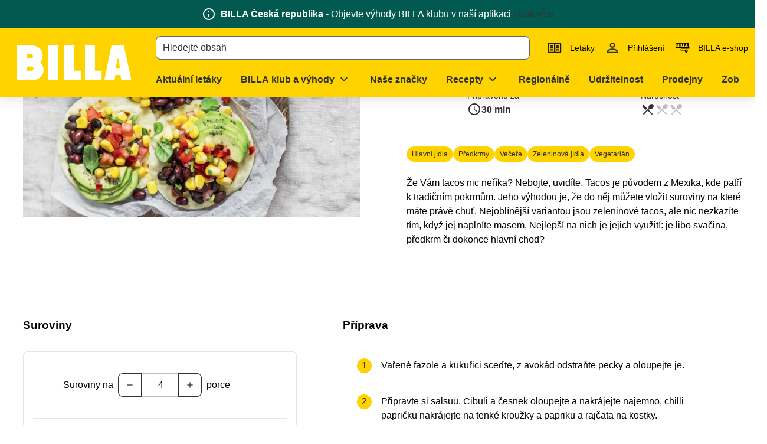

--- FILE ---
content_type: image/svg+xml
request_url: https://assets-eu-01.kc-usercontent.com/0463a531-feb4-01ea-1c62-2927429dcf8a/0b36e8ed-dd15-4012-971b-a235e5971db4/linkedin-white.svg
body_size: 285
content:
<?xml version="1.0" encoding="UTF-8"?>
<svg id="Layer_1" data-name="Layer 1" xmlns="http://www.w3.org/2000/svg" viewBox="0 0 32 32">
  <defs>
    <style>
      .cls-1 {
        fill: #fff;
        fill-rule: evenodd;
      }
    </style>
  </defs>
  <path class="cls-1" d="M16,0C7.16,0,0,7.16,0,16s7.16,16,16,16,16-7.16,16-16S24.84,0,16,0ZM7.68,13.25h3.63v10.89h-3.63v-10.89ZM11.55,9.88c-.02-1.07-.79-1.88-2.03-1.88s-2.05.81-2.05,1.88.79,1.88,2,1.88h.02c1.26,0,2.05-.84,2.05-1.88ZM20.21,13c2.39,0,4.17,1.56,4.17,4.9v6.25h-3.63v-5.83c0-1.46-.52-2.46-1.84-2.46-1,0-1.6.67-1.86,1.32-.1.23-.12.56-.12.88v6.08h-3.63s.05-9.87,0-10.89h3.63v1.54c.48-.74,1.34-1.8,3.27-1.8Z"/>
</svg>

--- FILE ---
content_type: text/javascript; charset=utf-8
request_url: https://www.billa.cz/_nuxt/Cv7KZoF-.js
body_size: 174
content:
const __vite__mapDeps=(i,m=__vite__mapDeps,d=(m.f||(m.f=["./D0-8ErcP.js","./VfZU-Itx.js","./DTv9Uc0k.js","./BH82RGaG.js","./H3XYDTwC.js","./entry.ByINgGUe.css","./icon.BBgTg41I.css"])))=>i.map(i=>d[i]);
import{d as u,U as i,m as r,o as s,x as f,j as d,C as m,l as b,k as o,y as h,n as _,D as v,Q as y,_ as k}from"./H3XYDTwC.js";import{d as B}from"./BRNMv7rL.js";const C=["innerHTML"],L=["aria-label","disabled"],z=u({__name:"chip",props:{text:{},beforeIcon:{default:void 0},closeable:{type:Boolean,default:!1},closeLabel:{default:void 0},disabled:{type:Boolean,default:!1},href:{default:void 0},icon:{default:"cancel"},size:{default:void 0},small:{type:Boolean,default:!1},title:{default:void 0},to:{default:void 0}},emits:["close"],setup(c){const n=h(()=>k(()=>import("./D0-8ErcP.js"),__vite__mapDeps([0,1,2,3,4,5,6]),import.meta.url)),t=c,a=i(()=>t.to?B({}):t.href?"a":"span"),p=i(()=>a.value==="a"?{href:t.href,target:"_blank"}:typeof a.value=="object"&&"name"in a.value?{to:t.to}:{});return(e,l)=>(s(),r(y(o(a)),v({class:["ws-chip align-center",e.small?"text-caption px-2 py-1":"text-body-2 px-3 py-1"],"data-test":"chip",title:e.title},o(p)),{default:f(()=>[e.beforeIcon?(s(),r(o(n),{key:0,class:"ws-chip__before-icon mr-2",name:e.beforeIcon},null,8,["name"])):d("",!0),m("span",{class:"ws-chip__text","data-test":"chip-text",innerHTML:e.text},null,8,C),e.closeable?(s(),b("button",{key:1,class:"ws-chip__close d-print-none ml-1","data-test":"chip-close-button","aria-label":e.closeLabel,disabled:e.disabled,onClick:l[0]||(l[0]=w=>e.$emit("close"))},[_(o(n),{"aria-hidden":"true",name:e.icon,size:e.size},null,8,["name","size"])],8,L)):d("",!0)]),_:1},16,["class","title"]))}});export{z as _};


--- FILE ---
content_type: text/javascript; charset=utf-8
request_url: https://www.billa.cz/_nuxt/j3mTCIxq.js
body_size: -452
content:
import{_ as o}from"./C9wJ91ko.js";import"./H3XYDTwC.js";import"./CeBQ_xU9.js";import"./BdqCEZAo.js";import"./OU7tP38v.js";export{o as default};


--- FILE ---
content_type: text/javascript; charset=utf-8
request_url: https://www.billa.cz/_nuxt/DsDEPuah.js
body_size: 583
content:
const __vite__mapDeps=(i,m=__vite__mapDeps,d=(m.f||(m.f=["./dOJu__wT.js","./H3XYDTwC.js","./entry.ByINgGUe.css","./_nIGJ4fX.js","./available-bottom-space.dJatDJAX.css","./OU7tP38v.js","./dialog.DT3YGIkS.css","./-hmoceCE.js","./CYV95dYU.js","./BRNMv7rL.js","./C5isZYRc.js","./BlvvuE1h.js","./CqbYTHn5.js","./header-menu-level.C9pga_zp.css","./VfZU-Itx.js","./DTv9Uc0k.js","./BH82RGaG.js","./icon.BBgTg41I.css","./header-menu-overview-mobile.B_LaoqmY.css"])))=>i.map(i=>d[i]);
import{a7 as c,y as a,a8 as i,l as f,o as s,n,m as g,j as w,x as m,C as v,af as k,_ as l}from"./H3XYDTwC.js";import{_ as y}from"./CozxGm1t.js";import h from"./CKEc_lXT.js";import"./BRNMv7rL.js";import"./CXRs6ZQp.js";import"./C5isZYRc.js";import"./CYV95dYU.js";import"./BlvvuE1h.js";import"./OU7tP38v.js";import"./CqbYTHn5.js";import"./CrKjRD69.js";import"./CKKCct_m.js";import"./DPz9wiC4.js";import"./CeI6W7kQ.js";import"./Clu3suxE.js";import"./D7VMwng2.js";import"./DY9fA_jf.js";import"./OU5hyfsB.js";import"./C6xgu1-Y.js";import"./DFI_1Bmk.js";import"./CLcmQvpt.js";import"./CjKULbCs.js";import"./C8UFrSsh.js";import"./DTv9Uc0k.js";import"./BH82RGaG.js";const b={name:"WsMenuBadge",components:{WsHeaderLogo:y,WsHeaderQuickLink:h,WsDialog:a(()=>l(()=>import("./dOJu__wT.js"),__vite__mapDeps([0,1,2,3,4,5,6]),import.meta.url)),WsHeaderMenuOverviewMobile:a(()=>l(()=>import("./-hmoceCE.js"),__vite__mapDeps([7,8,9,1,2,5,10,11,12,13,14,15,16,17,18]),import.meta.url))},props:{backgroundColor:{type:String,default:void 0},borderBottomColor:{type:String,default:void 0},icon:{type:String,default:void 0},linkDescription:{type:String,default:void 0},menuButtons:{type:Array,default:void 0},menuItems:{type:Array,required:!0},svgImage:{type:Array,default:void 0},title:{type:String,required:!0}},data:()=>({showDialog:!1}),watch:{$route(){this.$refs.dialog?.dialog_close()},"$vuetify.display.mdAndUp"(o){o&&(this.showDialog=!1)}}},C={class:"ws-header-menu-badge d-md-none"};function D(o,t,e,B,A,I){const d=i("ws-header-quick-link"),u=i("ws-header-logo"),p=i("ws-header-menu-overview-mobile"),_=i("ws-dialog");return s(),f("div",C,[n(d,{icon:e.icon||"menu","link-description":e.linkDescription,"svg-image":e.svgImage,title:e.title,"data-test":"quick-link-menu",onClick:t[0]||(t[0]=r=>o.showDialog=!0)},null,8,["icon","link-description","svg-image","title"]),o.showDialog?(s(),g(_,{key:0,ref:"dialog","class-list":"ws-header-menu-mobile",fullscreen:o.$vuetify.display.smAndDown,onClose:t[2]||(t[2]=r=>o.showDialog=!1)},{header:m(()=>[v("div",{style:k({backgroundColor:e.backgroundColor,borderBottomColor:e.borderBottomColor}),class:"ws-header-menu-mobile__header d-flex align-center px-2"},[n(u)],4)]),default:m(()=>[n(p,{"menu-buttons":e.menuButtons,"menu-items":e.menuItems,onClose:t[1]||(t[1]=r=>o.showDialog=!1)},null,8,["menu-buttons","menu-items"])]),_:1},8,["fullscreen"])):w("",!0)])}const Z=c(b,[["render",D]]);export{Z as default};


--- FILE ---
content_type: image/svg+xml
request_url: https://assets-eu-01.kc-usercontent.com/0463a531-feb4-01ea-1c62-2927429dcf8a/d882ff45-faba-4cef-9e18-296bfee9ff9e/account-icon.svg
body_size: 96
content:
<svg width="32" height="32" viewBox="0 0 32 32" fill="none" xmlns="http://www.w3.org/2000/svg">
<path d="M16 10C17.1 10 18 10.9 18 12C18 13.1 17.1 14 16 14C14.9 14 14 13.1 14 12C14 10.9 14.9 10 16 10ZM16 19C18.7 19 21.8 20.29 22 21V22H10V21.01C10.2 20.29 13.3 19 16 19V19ZM16 8C13.79 8 12 9.79 12 12C12 14.21 13.79 16 16 16C18.21 16 20 14.21 20 12C20 9.79 18.21 8 16 8V8ZM16 17C13.33 17 8 18.34 8 21V24H24V21C24 18.34 18.67 17 16 17V17Z" fill="#323232"/>
</svg>


--- FILE ---
content_type: text/javascript; charset=utf-8
request_url: https://www.billa.cz/_nuxt/C6zWxHmc.js
body_size: 29
content:
const __vite__mapDeps=(i,m=__vite__mapDeps,d=(m.f||(m.f=["./DCTvnyMr.js","./BEvWbI5E.js","./Dyz-tv3x.js","./DK3KStfO.js","./Dq4gyuYY.js","./H3XYDTwC.js","./entry.ByINgGUe.css","./cookie-warning.pJs9Gq9O.css"])))=>i.map(i=>d[i]);
import{a7 as l,y as d,l as o,j as n,o as e,F as r,C as p,q as _,m,Q as u,n as k,a8 as y,_ as f}from"./H3XYDTwC.js";import{c as C}from"./DXndjbfI.js";const g={name:"WsScript",components:{WsCookieWarning:d(()=>f(()=>import("./DCTvnyMr.js"),__vite__mapDeps([0,1,2,3,4,5,6,7]),import.meta.url))},mixins:[C],props:{htmlCode:{type:String,default:void 0},scriptFile:{type:Array,default:()=>[]}}},h={key:0,class:"ws-script"},v=["innerHTML"],w={key:1,class:"d-flex justify-center align-center"};function A(t,B,s,F,L,T){const i=y("ws-cookie-warning");return t.cookies_isCookieManagementReady?(e(),o("section",h,[t.cookies_isCookieAccepted?(e(),o(r,{key:0},[p("div",{innerHTML:s.htmlCode},null,8,v),(e(!0),o(r,null,_(s.scriptFile,(a,c)=>(e(),m(u("script"),{key:c,async:"",type:"text/javascript",src:a.url},null,8,["src"]))),128))],64)):s.htmlCode?(e(),o("div",w,[k(i,{type:t.cookies_cookieType},null,8,["type"])])):n("",!0)])):n("",!0)}const x=l(g,[["render",A]]);export{x as default};


--- FILE ---
content_type: text/javascript; charset=utf-8
request_url: https://www.billa.cz/_nuxt/DjDoeQw2.js
body_size: 1181
content:
import{a as H,c as R}from"./BEvWbI5E.js";import{i as z}from"./Dq4gyuYY.js";import{d as C,v as p,l as O,G as g,bn as E,bo as F,k as t,o as c,u as q,U as A,bl as M,ae as U,aJ as j,K as B,m as x,h as D,x as _,Q as P,aa as Q,C as h,j as W,p as J,af as I,a7 as G,q as K,a8 as S,F as V,aA as X}from"./H3XYDTwC.js";import{s as Y}from"./CsZLcaR7.js";const Z={class:"ws-overview-collapsible"},ee=C({__name:"overview-collapsible",setup(e,{expose:n}){const a=p({});return n({collapseAll:()=>{Object.keys(a.value).forEach(l=>{a.value[l]=!1})},expandAll:()=>{Object.keys(a.value).forEach(l=>{a.value[l]=!0})}}),(l,u)=>(c(),O("div",Z,[g(l.$slots,"default",E(F({itemOpenState:t(a)})))]))}}),te=["id","aria-controls","aria-expanded","disabled"],ae=["id","aria-expanded","aria-labelledby"],k=250,se=C({__name:"overview-collapsible-item",props:{open:{type:Boolean,default:!1},eager:{type:Boolean,default:!1},wrappingElement:{default:"div"},disabled:{type:Boolean,default:!1}},emits:["update:open"],setup(e,{emit:n}){const a=e,l=n,{$usage:u}=q(),o=p(a.open),i=p(!1),m=p(!1),r=p(void 0),d=A(()=>!o.value&&i.value),f=A(()=>!i.value&&o.value),v=M().replace("_","-");o.value===void 0&&l("update:open",!1);const T=p(null),w=p(null),L=()=>{o.value=!o.value,l("update:open",o.value)};let b,y;U(()=>{b=new ResizeObserver(s=>{r.value=s[0].borderBoxSize[0].blockSize})}),j(()=>{b?.disconnect(),clearTimeout(y)});const N=s=>{s?(r.value=0,b?.observe(w.value)):(r.value=w.value?.getBoundingClientRect().height,requestAnimationFrame(()=>{r.value=0}))};return B(o,s=>{clearTimeout(y),i.value=!0,N(s),requestAnimationFrame(()=>{m.value=!0,y=setTimeout(()=>{s&&Y(T.value,u),i.value=!1,m.value=!1,b?.disconnect()},k)})}),B(()=>a.open,s=>{o.value=s,s&&document.getElementById(`${v}-head`)?.focus()}),(s,$)=>(c(),O("div",{ref_key:"rootRef",ref:T,style:I({"--overview-collapsible-transition-duration":`${k}ms`,"--overview-collapsible-transition-height":t(i)?`${t(r)}px`:void 0}),class:J(["ws-overview-collapsible-item ws-card",{"ws-overview-collapsible-item--open":t(m)||t(f),"ws-overview-collapsible-item--closing":t(d),"ws-overview-collapsible-item--transitioning":t(i)}])},[(c(),x(P(s.wrappingElement),{class:"ws-overview-collapsible-item-head h6"},{default:_(()=>[h("button",{id:`${t(v)}-head`,class:"fill-width outline-inset",type:"button","aria-controls":t(v),"aria-expanded":t(o),disabled:s.disabled,onClick:L},[g(s.$slots,"head"),$[0]||($[0]=h("span",{class:"ws-overview-collapsible-item-head__icon ws-icon notranslate","aria-hidden":"true"}," expand_more ",-1))],8,te)]),_:3})),D(h("div",{id:t(v),ref_key:"bodyRef",ref:w,class:"ws-overview-collapsible-item__body",role:"region","aria-expanded":t(o),"aria-labelledby":`${t(v)}-head`},[s.eager||t(i)||t(f)?g(s.$slots,"default",{key:0}):W("",!0)],8,ae),[[Q,t(i)||t(f)]])],6))}}),oe={name:"WsAccordion",components:{WsOverviewCollapsible:ee,WsOverviewCollapsibleItem:se},props:{accordionItems:{type:Array,default:()=>[]},faqSection:{type:Boolean,default:!1},firstOpen:{type:Boolean,default:!1},marginBottom:{type:Number,default:void 0},marginLeft:{type:Number,default:void 0},marginRight:{type:Number,default:void 0},marginTop:{type:Number,default:void 0},multiple:{type:Boolean,default:!1}},setup(e){if(e.faqSection){const n={children:JSON.stringify({"@context":"https://schema.org","@type":"FAQPage",mainEntity:e.accordionItems.map(a=>({"@type":"Question",name:a.headline,acceptedAnswer:{"@type":"Answer",text:a.text}}))}),type:"application/ld+json"};X({script:n})}},data(){let e;return this.multiple?e=this.firstOpen?[0]:[]:e=this.firstOpen?0:-1,{open:e}},created(){this.styles=z(this.$props),this.formattedAccordionItems=this.accordionItems.map(e=>({headline:R(e.headline),text:H(e.text),headlineLevel:e.headlineLevel}))},methods:{updateOpen(e,n){if(!this.multiple)this.open=e?n:-1;else if(e)this.open.push(n);else{const a=this.open.indexOf(n);this.open.splice(a,1)}}}},ne=["innerHTML"],ie=["innerHTML"];function le(e,n,a,l,u,o){const i=S("ws-overview-collapsible-item"),m=S("ws-overview-collapsible");return c(),x(m,{style:I(e.styles),class:"ws-accordion"},{default:_(()=>[(c(!0),O(V,null,K(e.formattedAccordionItems,(r,d)=>(c(),x(i,{key:d,eager:"",open:a.multiple?u.open.includes(d):u.open===d,"wrapping-element":r.headlineLevel||"h5","onUpdate:open":f=>o.updateOpen(f,d)},{head:_(()=>[h("span",{class:"text-body-1",innerHTML:r.headline},null,8,ne)]),default:_(()=>[h("span",{class:"text-body-2",innerHTML:r.text},null,8,ie)]),_:2},1032,["open","wrapping-element","onUpdate:open"]))),128))]),_:1},8,["style"])}const ue=G(oe,[["render",le]]);export{ue as default};


--- FILE ---
content_type: text/javascript; charset=utf-8
request_url: https://www.billa.cz/_nuxt/CXFFTB3Q.js
body_size: 385
content:
import{_ as r}from"./DZqaNVgf.js";import{a7 as n,a8 as c,l as a,o as t,n as m,j as i,t as d}from"./H3XYDTwC.js";import"./C6xgu1-Y.js";import"./BKRS8239.js";import"./CN276lGW.js";import"./DPz9wiC4.js";const p={name:"WsRecipeTeaserImage",components:{WsLazyLoadImage:r},props:{images:{type:Array,required:!0},isNew:{type:Boolean,required:!0},videoLink:{type:String,default:void 0}}},_={class:"ws-recipe-teaser-image"},l={key:0,class:"ws-recipe-teaser-image__new-badge d-flex align-center justify-center pa-2 ws-btn--primary2 font-weight-bold"},g={key:1,class:"ws-recipe-teaser-image__video-badge ws-icon notranslate text-white","aria-hidden":"true"};function u(s,f,e,w,y,h){const o=c("ws-lazy-load-image");return t(),a("div",_,[m(o,{"object-fit":"cover","aspect-ratio":1.5,image:e.images},null,8,["image"]),e.isNew?(t(),a("div",l,d(s.$t("recipes.newbadge")),1)):i("",!0),e.videoLink?(t(),a("span",g," play_circle_outline ")):i("",!0)])}const j=n(p,[["render",u]]);export{j as default};
